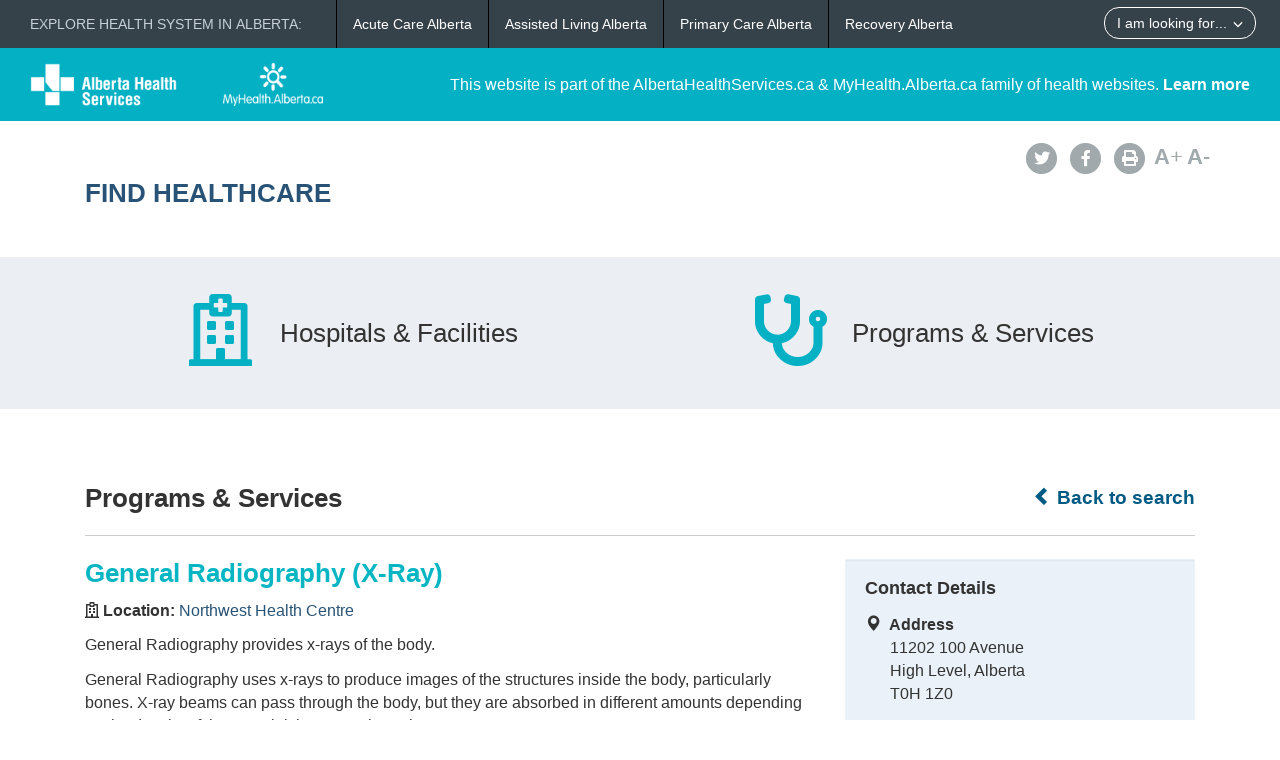

--- FILE ---
content_type: text/html; charset=utf-8
request_url: https://www.albertahealthservices.ca/findhealth/Service.aspx?id=5952&serviceAtFacilityID=1102767
body_size: 61588
content:
<!DOCTYPE html>
<!--[if lt IE 9]><html class="no-js lt-ie9" lang="en" dir="ltr"><![endif]-->
<!--[if gt IE 8]><!-->
<html class="no-js" lang="en" dir="ltr">
<!--<![endif]-->
<head><meta charset="utf-8" /><meta content="width=device-width,initial-scale=1" name="viewport" />
    <!-- Meta data -->
     
    <title>
	Northwest Health Centre - General Radiography (X-Ray) | Alberta Health Services
</title>
    <!--<meta name="description" content="Find Healthcare" />-->

    <meta name="author" content="Alberta Health Services" /><meta name="rating" content="general" /><meta name="copyright" content="Copyright © Alberta Health Services" /><meta name="theme-color" content="#ffffff" /><meta name="robots" content="index,follow" />
    <!-- Meta data-->

    <!--[if gte IE 9 | !IE ]><!-->
    <link href="assets/favicon.ico" rel="icon" type="image/x-icon" /><link rel="stylesheet" href="css/theme.min.css" />
    <!--<![endif]-->

    <script src="https://kit.fontawesome.com/0e3d55a771.js" crossorigin="anonymous"></script>
    <link rel="stylesheet" href="css/custom.css" />
  
    <noscript>
        <link rel="stylesheet" href="css/noscript.min.css" />
    </noscript>

    <link rel="stylesheet" href="css/leaflet.css" /><link rel="stylesheet" href="css/MarkerCluster.css" /><link rel="stylesheet" href="css/MarkerCluster.Default.css" />

   <script src="js/leaflet.js"></script>

    <script src="js/leaflet.markercluster.js"></script>

    <script src='https://api.mapbox.com/mapbox.js/plugins/leaflet-fullscreen/v1.0.1/Leaflet.fullscreen.min.js'></script>
    <link href="https://api.mapbox.com/mapbox.js/plugins/leaflet-fullscreen/v1.0.1/leaflet.fullscreen.css" rel="stylesheet" type="text/css" /><link rel="stylesheet" href="css/leaflet-gesture-handling.min.css" type="text/css" />
    <script src="js/leaflet-gesture-handling.min.js"></script>
    <script src="js/leaflet-gesture-handling.min.js.map"></script>
    <script src="js/LeafMap.js"></script>
    
    
<meta http-equiv="title" name="title" content="Northwest Health Centre - General Radiography (X-Ray) | Alberta Health Services" /><meta http-equiv="description" name="description" content="General Radiography provides x-rays of the body." /><meta property="og:site_name" content="Alberta Health Services" /><meta property="og:title" content="Northwest Health Centre - General Radiography (X-Ray) | Alberta Health Services" /></head>
<body vocab="https://schema.org/" id="ref_default" typeof="WebPage">
<script src="/gha/gha-loader.min.js" defer data-gha-html="/gha/gha.html" data-gha-css="/gha/gha.css" data-gha-js="/gha/gha.js"></script>
    <input id="ShowGA" type="hidden" value="YES" />                               
    
        <!-- Global site tag (gtag.js) - Google Analytics Start-->
        <script async src="https://www.googletagmanager.com/gtag/js?id=UA-147992581-10" ></script>
        <script>
	        window.dataLayer = window.dataLayer || [];
	        function gtag(){dataLayer.push(arguments);}
	        gtag('js', new Date());		
	        gtag('config', 'UA-147992581-10');
        </script>
        <!-- Global site tag (gtag.js) - Google Analytics End-->
    

    <div id="top_banner" class="container-fluid">
        <div class="">
            <!-- HEADER BAR LINK -->
            <div class="hcl_default col-sm-12 col-md-4">
                <a class="default_logo" href="https://www.albertahealthservices.ca">
                    <img id="ahs_logo" src="assets/comm-vis-logo-ahs-reverse.png" />
                </a>
                <a class="default_logo" href="https://MyHealth.Alberta.ca">
                    <img id="mha_logo" src="assets/myhealthalberta_logo.png" />
                </a>
            </div>
            <div class="hcl_default col-sm-12 col-md-8">
                <span>This website is part of the AlbertaHealthServices.ca & MyHealth.Alberta.ca family of health websites. <a href="http://www.albertahealthservices.ca/about/">Learn more</a></span>
            </div>
            <a href="http://www.albertahealthservices.ca" class="hcl_ahs banner_link"><span class="glyphicon glyphicon-chevron-left"></span> Back to Albertahealthservices.ca</a>
            <a href="https://myhealth.alberta.ca" class="hcl_mha banner_link"><span class="glyphicon glyphicon-chevron-left"></span> Back to MyHealth.Alberta.ca</a>
        </div>
    </div>
    <div id="social_bar" class="container">
        <div class="col-sm-12 col-md-8">
            <div class="col-sm-6 hcl_ahs">
                <img class="img-responsive" src="https://www.albertahealthservices.ca/images/Logos/ahs.png" />
            </div>
            <div class="col-sm-6 hcl_mha">
                <img class="img-responsive" src="https://myhealth.alberta.ca/_layouts/15/PHP.MHA/images/logos/mha.png" />
            </div>
            <div class="col-sm-12">
                <a id="page_title" href="Default.aspx">
                    <h2>Find Healthcare</h2>
                </a>
            </div>
        </div>
        <div id="social_icons" class="hidden-sm hidden-xs col-md-4">
            <div class="pull-right">
                <a href="http://www.albertahealthservices.ca/about/socialmedia.aspx#twitter" target="_blank"><span class="fa-stack"><i class="fa fa-circle fa-stack-2x"></i><i class="fa fa-twitter fa-stack-1x fa-inverse"></i></span></a>
                <a href="http://www.albertahealthservices.ca/about/socialmedia.aspx#facebook" target="_blank"><span class="fa-stack"><i class="fa fa-circle fa-stack-2x"></i><i class="fa fa-facebook fa-stack-1x fa-inverse"></i></span></a>
                <!--<a href="#mail"><span class="fa-stack"><i class="fa fa-circle fa-stack-2x"></i><i class="fa fa-envelope fa-stack-1x fa-inverse"></i></span></a>
                <a href="#plus"><span class="fa-stack"><i class="fa fa-circle fa-stack-2x"></i><i class="fa fa-plus fa-stack-1x fa-inverse"></i></span></a>-->
                <a href="#print" id="printButton"><span class="fa-stack"><i class="fa fa-circle fa-stack-2x"></i><i class="fa fa-print fa-stack-1x fa-inverse"></i></span></a>
                <a id="fontup" class="font_change" href="#"><strong>A</strong>+</a>
                <a id="fontdown" class="font_change" href="#"><strong>A</strong>-</a>
            </div>
        </div>
    </div>
    <form method="post" action="./Service.aspx?id=5952&amp;serviceAtFacilityID=1102767" id="form">
<div class="aspNetHidden">
<input type="hidden" name="__VIEWSTATE" id="__VIEWSTATE" value="ryy/X2RxmDPmQNQbmzK1kgVBFkIyOh0l8Qf5n+/B0b2XmGAfkykGFkbhE2pcV9DK4psCnii6YImoZUcDWb9XvirsBonRbDia40xDHhcZjK6fdWrnWD7EmI9DJLgoUXPDTpmQHAxUDk+EFXJxDultCjK2TcKK486QjYKeXIy0EyPzPsPaIdqSHkaaIh9qv5GY4TKpkY/9IKouSpLha6WUOKsjW9haAQxPD95jU56/[base64]/ve9BjL73LeUG4REVAuqehUsjxSPl2ntPRcswLn6RmPc0dtBXHa0Nn2KDcFiZ2FGlGFxeBE71uA1aZGBjfGHFnN9nUcRiX8QZqI5UaA7l712dHRm01hcf9+6aGOvViCRiHeCkfqWgjjhmu/ibauip8uEPGe+yd5wh/legfF+LNEOjSFiKsoi5SHBlXqQNj3H5s/u0a1IPsN0IYwhUpboAqj6OqREHdC79YSpPhwFWO0RXbcU6CzXEwIbHeAQrTes9MirHMTiYd/bGhUvoxUCs5YoiEg6AurHo7G/Jx9JcyhXQMgXcWeDI7+Te2Y+5SuQdFr4INFDRyf66pH/4PmRjAjvwzeNYbvrjawFvd1hgPleADugjfxDFen8wK96iAK7u13tKi5KfVgajK6U5yyv0oGfT8++Iqf42QarDRdakWaFERM7tzxw/qJNnn8jHyHxwZ3b+Qz/3EK+hWN2WhqDl2LTBfSGaHEypizLXHPYorFcovZpIUwd/22r4Mm5zwGgLvvrWoxtTW2TNRNkfdHQiZXIXYbK+6yiq3odYOr6IJOcxx1GLdKccMMbON2B44Hd71tPI50rh/f1cIBZ70+YalnYfYGc9EHun4R2htj/mpdj8oddAyaKIL9uyrTBbd9GhWTR3x/bKtt6Mj9/D66/IXWKfcMrg6OMnc6rKTHP0FMWFhBjY12pIWBFYyjy5YQBzYwnoA+/X1N6OK+IYtemS3vu3OJal3xSwHfmb0QzPyX2g7Iz7VNvaV1+WDVbw0ngXQMggNgiYz32T56DnglYYnzx16yfq4gHEQJnnB2PpiYmMTlMygHAJDIWAqRw0QNlzKBRqroqIAzhbnqe1buF4DSM+yElNQHrMjm6/rxMYlkHBusE89BcumwFHPqh3/753KyltcjPcmmDMGAycAd4ou8A/j8yBo2A3kuthcYtegEPhqIgCKFY/cSkjsMscJKjsUZbk/qotqV10fw6bIDkBXFlV2zf3lpcWeDGvYe4sVs9mJCTogQzV/Qp8QTGG8rSYf/v0SHgPc8zbYKsO49il0SI9rmJwxzwxqwMOGNgC9Rs7SZNspbhJVps/nQYBd/pG6z8amxGJKcnNmWMcHdE193haCEQlAT8KGKWLi7IPEO4Ow+idP/sp9Lx5ROM/i13SOqxigNy2Z9vMdcrOBWAoxcUqfy+3p79Ab+zXaZX7L1vGI9HyBofLvrA+k171PJqyiY3Tx3QwMrOF3OzjEWTma4Zesi3LS3sPUfywxLYkB2pM2th53UGIZ0HOlBMMMFCqqxx8BRRWpJSAKhtqajWm73dD/l4A/lbjcuvbJAMrsW0g7Ix2Jj/zpebe6oBCGp4lEb7bX+gyeU5r4JGeeHiqA+zNuu29VN3+PxAPg1v8Y+7ui92o9PtlUtxIV9kDlSHQq2Wvywcy8F9RupNMpFkEoMPb807qrYIEf0iywWrt+gDeW93rQItbgSXAe8FDZiQ9z2PDq/L4SGRP/GDE6UzjbjEG6KTAB25Cay9fnAsDlq1KekKprxOmo+WJ824iYOQPG6mcUEH87AwNkvoAzYdL2a1eYQh5ImHdmJelc6lGc0e/zEHehegzTqx83vJ57R3A8xPC++SgeZRjaNfbQFf66dBOw6CO5mJH3V+O8eBTkbH6SKEWn6ZxFvKxvJj55NxhSbYLvH0B++/GTLmmrY1i+WVTU1dcyIWp/mxYdohXUdTY4OSI68GHPSV3s1eD3Xi7SJ83XHkrMDD/d9Jj91GHxqNmkqLo0UkmxxBevHbvuV2/2KMBWfIz9ZlkLYKGmugrwlzYFyIaGIeAotAbU6OuFfotowlkh4axixDlbisclhnyjNRj64nKraBZmGkERBejczhlSsiHqCIlusRHA1NA/dTiq4A6raDJ07VQQbtLFPEAMsyLTXg8Dkfb3vZVPeNv79exiAsO7nhdXr4m0WCce4Vt6M/ckLhgDERU/Jy4MMMQIVV+7nSQfNZ/7CJojKOZ+OVpLhQT15FSq9Jagsh6CSVtQKz5MaeXsoNuCF07Tr5yBkoF2qhyY7fCxtouY8/Q9UUbhhcERzmF5vYTu7FM/zzKvhFF9u3v/KOQHwJ3M3/k8E1A8f8BJCdqEE7EpZX75OLantrkjgqCpIMYYS1Yc5A6bs1RxG+iwNfFsHyDncZr9I9bVhCW9Axee+V6k20G50t6Djfxnj6qHEAY6XzxDhrs8ybHunWIQrSbgkdSXe2awnqywxlcX/RgkjqFds67VEuUmiGDk6WUxpBaOamgbCHczl2sEEfOp/7L/OJ3JbO64fWvC1rMGUEfxV+QbuolY6CVVbb6Yw9pamh1dAWhOkTi7guLH6meL8gd2WjkNObxjvFe74Q0exRbma4NbTm0taa/Ee4R2w3P6yulYWVeR/SFOe26OYYRD/VsT54mNZpyvAXiPpibbs5WAeGBK13WPoywk6ac/TDuUfbdiLT2SC2j+yo70SHZp/8aHB/6SpOeGhHAdv7oFd5v3I3pf9sPSt97cgaxSIxDgmp/Zueb3ARyvR0jvobOxRz/O0dROKtcHGwR8V1mBsTMxL+v8nL9ybkD+K1jn3a6bbiYth61ktFavUdov7ElDr8r/nSTe3tuw/5O2DxKy1fNjphiy0rGYElX9qXoL6eALZkmb9cLnzve9XTlcjq2GTFx3YQn+cQaxBSL7R94pE+50zGEvzpWeKKNeF2yQCgt55AWxZXXzVxS2BUoh2bOSXX+axBZDrgr7xNJRBWb8djyO6/7gpM3fUnXK3MFDCRIutt0eOgG1QeoVjSQ+1egUyGBKDZ5yoX584/6s+9x3ohhuvtAM6u0RnfXoJS68ttADEv5S7kU/wZm3hZ1aohXhS3rW/XJV+d9wAIgxT6BA2A4H32ZCHveQGGtg2CBU2IX2UTD8cTpOvAqBKYpk8ptmbRLGzfFY+sNRxhUZNVx4nBO8bxSwGezYkRvc1OfMXY9rK6cMe4TkQkhiJ7A/tcBUorzC2H/g/tyF2Rn9vlwYzXCTuYh0T0u9SLTP+UeN9maYAXnoomCPTOtLo+W7IYucNMECKLe0mh1gfw06Uns6bxwoQvk+n/[base64]/OKBsw8Ev2suGFzRrYN7MvzblAJH0+5K1T5nszYe/K91AMFR8QQZMGay2A/IzAQiyqwd8BmC4bOPRZHwB5evMJWIKl8/C+uC9zT1jSHu/V1R0on1Sp05VCKdBRxHbtGPAA0HWiLN3S82MI4gy+jREpC52Bmcg/7iq3euO1BPM7QNf7rqeTg/+qgsgcosEHMENk3G1IIaNVPgQa5ZdtM3edDxs1qBbGrUhUvGBPEysOTEZ5xZze3e3K53wud3QS7F7MavNbHkqCJaQBwkTkSqn9qLiS9RHVjUotVji4H2knEGlxSw0dICnh/yoYXO7Unr7gmMPB0SO5b6h5r4Xjed3BjM+7neYYsY5VZuH0KcBZFT9aHbHND2BaXfeo69sCoehJ/G8wqNxMot/xZ8G43HzCOboMx9N1elBJZsuEJ8JMdJpGuhRBl+I8qn1OQbIXA08nRpTmHPinGXS7IJnfq8PBiUz9IXAuenOrGFhuAOYEH9tx08LiXLT72TA8fblV2O6DMe1JcbPRG45T/DdSmuQNbVj0nAUSra6Tl2HnGlEg+PCReqjk7oDS7fggcAorVonxZLQtMPdAP3GBkqYEtf3XuJw38/xmd6HtZVGvIEF/rfpyzV4RN696E4x10YnfEw3JPa/GsssGGUFSfmS7zXcL8CaH8Ht5ipuiVZ1QXCMKl+SOJTenxbFN4oBQbFcz12w0jtdDwf4LcKXeZPx0yvEb28zwCKPaEwCXTFNfG+z6Yu8AyB9LD5rtsAUVYv5TA4/HWpWc+KXaz9qppZ0KeH/pCn7YqowyNV1NzL4yiLc3pUzpZtNxmYl3be0zf7Nu55AHifKMiRP+9agOFkYGbHeMg5iKQ/3KJ36IqTjZIJReY8VP2n3JZsJ85vRADNWQ2S8bg9De/Z9H5lHFoaodt+kCQMIPx8uf430O0E2Etk9ecQbZYJrmN3pWURqSh286oYg1eYgnBwxxDgzICb7z6E1dp8DSeeQvsdFBCzoPipr6ia/xgOKhSA+jIyl/AFgXB2ZYpbhAe+/cFF+4OhKjcRPBlatc6c5IGcBhRg5sTZvhcyK5lwATBhRu6BTAFbnDxi2PT8O18mulFeGgdvylOmTgUR6sd54ThSaLkxkNRBo//v07yDtjGCVnb6tYbHDZjC9W4Osrsh5ZSewXtOMowOPGfGS7P8P0KOK4ZSGTa2it5QhFi0v7A361lIGMcrWkPcQhdRuxPlOcl1fHWeu0KxtApnFirFCwkrfg6rgavwnX1ZctraTNQsMRjFYF8675LqQa9gl2VHUgKMWGo9AHZZ0DpZpn6jAe/[base64]/C5YZxdIZGH34Yi0SanHp1WjkGcsG/Ray8q3B3CqkvQJ2zDJHyOGZspCfLpwm0yLL/nYaGwXCVczgcjqGqrf6T2ndn7s8VKFi4bobD1Pugkb8CHB6BJbyU/CaqueMwX8rBpwK4ejmcLx5LU6wxbCYTzsJ/WbLf/HZ3LCLJbcYVXZbPIy+GD6UOGiDVRxR4Y7wRrYBXCz+VUgtn2GSHDxHG5vZDRhVOnIp79FTBs49bgFHOK/PA7vfxFQkCpexETpZP2IFdA6Wll8BPsASY4P99o+JYlzby7kLu0PK0Akawuy1ppRThcOw/iV2r229Fz6w1+GlW7Utkz2Ea+MMs6Jr162g+GJvfFjAE1Y4alUTgaSwbd38ObyhZcZytkff6mvuKwsmXW8N1vRdVlgHbqRSDAsO7B5x0CxzuXri97RaAihk9BuMXNeHHVtVZOrTBU/jWlbFP3dpXjpd+02pjmHaDstq3xgv8MDGSM5ClJGDsZHZhybhbq3JArKBOOjbdhBQL0BHZitfhV0UBjxMwU9eJv3JZR3E2Uc5bV62LIzZdFb4wfdys8SnnkqBh7Hytj+3uzZZXVCRkyLvmlTsYzFeYMUPTUv36KI2C2g7gLvCR324/305LUIT/59M/+ajApv8JwbGp/jLwVb/WRudKDJgugE0ppxYvSB8NiB3OVOFkd4HyJ5im/xOmPlfEyWN1cDQ//EYk/ZzbLERYlG2CcFAtL/Vv6XYYnJbdmVj7y3To33taAsL4nD7+BUgHkIIRmFB2O/CNNoP3Wxkflp9uEl4LGwt5lUw5Gwda6GbboHUmJSil1w98HH0c6uWRDRNBPG3rumqhXmX/neokHcUVqu0txjmf+U+SnA+PYtxPp8rPCzOfTGUTrSnUbJMo2QqIARfHwX7RIhKMdPBml7EbL9cq74/LKwVeo6+aBPEJpcBwSjKZbw9HvY/CvcpAxs+NLS9dohYOue8VJIvL/LBmtY1JhRIfd7BrX+F0/3iKJGz5Re9PT55rnNSxIb4DkicmhTyeQR1lQo4jAzAZFU5kGUGHn7TunCAG9IGRclaRlZgK9OJu3Ck4wAumzTaLhUqwB0n5IyEXdTSo4OPb3CcBsallrZuE0qX+nNzX5+gxr1YagpCBOwo44VU1wAPEuq9fguKuWKjutyX/m4y6x2xGunYgxNz+5pXHfTYJkTdqoOFoHmBj4GcMirpMOk9T/uYU/W9jM4iPc6a3hL28eyCTzKlMP7Y9PAZiASYvZ/BQE/CzEUcS5P4R4f5nlPpuppIVty4JpFIh7KyUYA+z1qZ4DLPeuy+GApoChEKQuBsdzAGxweh/NofLnhk1V+Lieq+G3eHADXwnk7/QT/yDJ1jWHlxPZvYeXWimY3SaVhhkY1o2UZtfuPBkjf2/ePxHAyCjB8NLnjfJ0DT8S2PnhJzLfu7xd/gUmY0maw/efrghpNfshgp8dchSA+GhSFBqTCt8/5JeXvBIZx7nLfsS6VubjJrcxGHkAXAs8ogeLxPf5Mrq3AJEl9cZFkBDYn49f85wnhDI5CQ25aKJ9Ie0aY1mC3lYP42b2jcJHGZfpqdugqZk+ToC9K1pcjmOVpxNwc5xRU8Vaj5t5mEmNGw+6OoB8BPmM+6V8SsXeJtablx/t+R/rOz3HZGB4GbEu5KViuK+oKd3RKPSup56uvd/PRbKs4qAOrmP/1ZD6Meldo099HfZpuobjmI5SiKVTSK7li3KlNlS0Ocz7+LCbiyYrDLEpVr5WTAhsJoAjr80IbP4/G/0yqXJmOXxZ1JlHzL6BtDa6yRHGYpgMV4srZokVZCBOIiRpQgBI+C1neK9tmj0TQNsmf5vAOka15Kj8pY4LBn7a0hkQj4yNj/IMKc7B+gRC/1In5HhMfh5lXJNKdjbJhXbvOKZ9VwYwWJqCCHOonq29EO23lqDA9CzR5glJ74E/B4nBQq2MW2fhH/iY2fa5/dPIXyWNo3M8BihPD1DwuAuZyrBaICuJ2pQSJ/0Qsg725RP0wUBweuz6ibrVNQR++tBd0VJLYJv5yJhGgdkySDzeJ94vdvbKDxutVzA8RbnKAZqKQam0xrKys9QphloAezmlG6r3e0tzUcYs8B6lOAYyImg+1staXZ/H47y4sLhCuYawHbrvWck7q+f3vAPjFWlXQXdxGRsYeOD2dY0K7P6OEN4ZuPBV4hRe4jHW9Da89UkOhM81OMumk939OnE0OA4Dk9zGWJzfrqh5vhg5UO7/p7JOztB2YjsN0x3ZXRi9pTEseNm1OKT3dkUA+q37GZI035WX62S/yVLh0HcA9NeVZ1esqJ93GbvddRWHnLhi0RgQW5hW5IFtxQEYJcAywNXqSHIILCoZnTCDFEeir66lma/TOYGu8Jzo6zeJnflzPSzsWQ9uNwWFZCaXf1xkpVmr5DVXj7IUhuqoYSSQWv1CapXRoNdauLM9+3lny+SWaEHQYjdZLTKzlZ/kwuSalc+9S4RjTY0rQWSvOKhFm/TyKWAxaOnQIoT2UCW+UiLUvbjZIiKZq9APCphTUu/BXyPA/v1mCx3PyBGV6cMt0auyKQFt6/L5ibowZIcRf64cXrljiMf4GDaqbMwE3ix2n5xXo1gogY+apjdfKiptkOVAsbvCHR9GljFYIUTAymJU2QudBxiXa9VlNx+FlO7h4Chg+/kgHwPTyw/VPew5JxLLl2Q69zMLwzlo7ZCmUfSs4MdmCF03DbLUxUL3PFcwJ+NhEBzQe0K0iFbbDBgyG4ZMowojfZEY91/cFWPLWAEIhbbPGY6TdCxZ71FVAQGpwSAt+r9APOq1zdTxoxJ3teTPrhnSSepJ8ctPGzWGxheQHRJQiqX4aG4tw9/qLvMSRX1CXw4zLFfoSGja2X88lJEbdzqkHMFrmPTFl8p4JaWEX2mmbPZIk7D+C60GiuiyORmTPNPKLX5Ond0mVEpPw1KDoAK9xn6K1JrBhHBPRqHz+9eaPui/XYOVFcmojOxFraHNFVG+9h/9UI+iPA0vRopu7rYyiMXGV0wbRtIVUCX07mzaCec2uiw/qlzJPFpAGurZCk+4vjWu/OVLl+qOOpmb6lesRMZVnKcMtU4wRmNc+zUq+0E71EOTqOTtk4r2PK7wLuRt5JdaO8SwD3Tqe1WTgjuqQGc4liCFTxYp2O5jO4R7pnoeH4PMF0qB3ghDh2PleNKdOZPw0RVT6mHmresPCSGo4+QWZRudtQjsyU3B+AUAAg/Uj4Qs5MEZVyc+LnbFjzGg5mQBf37FXaHnvSRMvt6kk+9Hyg+8UgjDBgAuQNPFxWUnlJM7gmABbs/HYphMVFc3kc8q9zB1cbcwUR8uVoV46Uym+GINI43L8Htcvc8N84eT+5TTU97b9qpKOjptvnxPF7ddnsgI2SRDMVlcosor1vbFwwr27hlLy7rIkzGVJzCecxkQQAQYtMZ08MgTcsec+yvkM+GYksxhfZXkUEg4ZiYgHyZhUsSMBMqWX/c2CApV4OXE6P/wbSY3cWZuY8/vwg9MtRgSK5J252jmeUsN7O/d+6DDJS16/ALhyIVgDI3s0HAjAtl9rrXrf1X2iKY9n4gCBZWVld1qFGBCSCb9+WcGnu2BZ8FUbPyGdAoWpVCrTUw4Ys1DpJyATf/6iH0Ey3LH7Lp6jzA7Y1EsIxI7MULCQ87IACDbfGsavq+OQmPAcZ/L86wj4XzXwfNv9gIEB1QtRpN4vn758TExHh/kbi+pg/QkiZlEs7G0qOxtXusfnXV+p4DVDpoLxJ1Xwq1X9a7Rwydxgg0XGVTwggOB9E0E1aZRohtSofXs4EsVqzckewhTzYRIJA+3tUkzAspeBIUml5mHtZB082361H0oej2YtHv7OKuzwTKm/EV/JTKYsAaSrcw00M50LFG92/tDZJpuIcbNTYHS7QQ5tdXb2fWy5VuNtBV5ZmWFcs2/u9pbLLZL5PEXqktHTYVBxcF96F08otQD0dhY4352WEvovITDSk/eTmrsE8nc+iZT8ydori/+KZJUAELZvV05+p1LxvSIrGntkVjq6qpEFPA2uHi8wDQA0d2Iqz0DmRlUZjD/fj7AQYiRhdWnNPTgHIk4ADLOImunStyT0Yf8cpGE81eDFf7TCPIye/anEjSX3I2pVUfiMMRYRRS7lOt/rLMecfv+hOV/+TEllF8h+XNgMHgSbnOSUFDzcWuPIWGJlxbUt20R+wtcN/QGZ4k/0lX8gFnZYhOIpMZkXRbNGZz2FgvdDSILWrziIpmrNMmy/XuqiNUGY7IbZ8tXjdHx5jhXVd+Y0Qu6ZArQyKw6atK2zGzIw2to4FsWeD0CyB2GfZhr1n5zsY2SX9RJr/dtZLVl/RsCTe8XeutjYbsmey0AukAFsh2F/87LQ9XhV/G9wJojveB5/eKi7lv1m8FIl68QXn/C33QE7k/rhHYcs6wkDgu6YbVBBEoubX2hyaGHoNkVYfoP+GDdvpsTR/YNrhknn1h8HHPD0pCo9Ho6JUqpsSnos9D/[base64]/F5jQH+NFiBu63KXd/tsYmhEYUqnE0TeKTi/YUnWCTbvoIIv+RIIi8nISxtcwi2rGuUdGX2K9jszNLoytxnZKrNROyDbaw0pXzORftyy6xEeEerJ6qIN/cR/WMi+pTWs7TE9J4R6EhzJUpfnL2SgVyaiT7AHEFqBdiON22RK0XXCJCbHbrUdMeopkfnXt1auwwF/[base64]/mtKwCYT6pXcUeFtPgt4kXsRZVQPzzSf9wzqrLUbuH6jbYoPKoMKe+APJ5QdW79//u52DTpd+iogPlqO7dH58ml1uJZx9Eg0RyOW8NBVZ+KqWTt2AnqPuHvSlFCCYOyDtcy/30B4vu4wYkXc27oyP/pFjvLJ5j6AfY2Iq3/Pg3qnveV8yIJgsJ7WoZuqKzF3ykltTWcHwrKD9PPZkS6qZ4A1yVKuwg3Xhgji5rmkt0u+szRIeNlHLCtBqdh6vFAUcngqNnP8TK3Rh2KGGQhXgzFr7GiJZHP0QGRSoTyrdSn7ZDSgYVhVl4o4jEKP+dsMynXLjOd/[base64]/9qWgicE9uERxKAb0m/UWf75uPO0QmkBgBUIFRcENQ3Ic+Byu25/8OHZA/gWBUqy9v67mVyBLwu6rfjK5E8/[base64]/kcyp5pYQ8EFF5qrW7ZGhp0w8TG+Hn1lrYWeoOnkynhaL30vfBBV9AcAqCiXPLU2G/WjAmomsmXC0vDXmY1rGvucbJuuKScBIjO2mCbduso7Ei4Wwpi4rZnJJ7PLc7a/iSPdWXtr+hkZDWUAHZv1mJvnQzWm7UYbA9pLCToUZ8DeVpv/Lyz537IOEJlRx+nwG7XHWC6iOWDP5fBnnwbVoffCVKHvbmJ7mgEERhZHqzTIBhdsn94g/gU1bYTwSTbciLJQfQEc1/sfsRzvAuZfHWYgWGQS1mmy4ZYl1yPe/1jj5FLqmiREjsqnwgWfS7C3PRfHr+KlA62ooNrf53jM0ykdU2t5aaH0YbI73+0bFoAiwt4U+yn4Mn4i074LoC+G4P8BlcitXNc4uopD/vq44Bvz+eu6tHOlliY=" />
</div>

<div class="aspNetHidden">

	<input type="hidden" name="__VIEWSTATEGENERATOR" id="__VIEWSTATEGENERATOR" value="270AB5A2" />
</div>
        <div>
            <main role="main" property="mainContentOfPage">
                
    <div class="container-fluid" id="icon_banner">
        <div class="container">
            <div id="hcl_banner_parent">
                <a href="search.aspx?type=facility#icon_banner">
                    <div id="facilities" class="col-xs-6 hcl_banner">
                        <i class="fa fa-hospital-o"></i>
                        <div>Hospitals & Facilities</div>
                    </div>
                </a>
                <a href="search.aspx?type=service#icon_banner">
                    <div id="services" class="col-xs-6 hcl_banner">
                        <i class="fa fa-stethoscope"></i>
                        <div>Programs & Services</div>
                    </div>
                </a>
            </div>
        </div>
    </div>
    <div id="contentStart" class="container">
        <div class="col-sm-12">
            <a id="backHyperlink" class="back_link" href="Search.aspx#contentStart"><span class="glyphicon glyphicon-chevron-left"></span> Back to search</a>
            <h2 class="pull-left service_header">Programs &amp; Services</h2>
            <div class="clearfix"></div>
            <hr class="brdr-bttm" />
        </div>
        <div id="facility_details" class="col-md-8">
            <h2 class="hcl_title"><span id="officialNameLabel">General Radiography (X-Ray)</span></h2>
            <div id="MainPlaceHolder_facilityOfficialNameContainer"><p><strong><i class="fa fa-hospital-o"></i>&nbsp;Location:&nbsp;</strong><a id="facilityOfficialNameHyperLink" href="facility.aspx?id=1000273#contentStart">Northwest Health Centre</a></p></div>
            <p><span id="MainPlaceHolder_descriptionLabel">General Radiography provides x-rays of the body.<p>General Radiography uses x-rays to produce images of the structures inside the body, particularly bones. X-ray beams can pass through the body, but they are absorbed in different amounts depending on the density of the material they pass through.</p></span></p>
            <div id="mobileContainer">
                <div id="mobileTelephoneContainer" class="visible-xs visible-sm"><span class="glyphicon glyphicon-phone-alt sidebar_left"></span>&nbsp;<a id="mobileTelephoneHyperlink" href="tel:7808413263">7808413263</a></div>
                <div id="mobileGetDirectionsContainer" class="visible-xs visible-sm"><span class="glyphicon glyphicon-map-marker sidebar_left"></span>&nbsp;<a id="mobileGetDirectionsHyperlink" href="http://maps.google.com/maps/?saddr=My+Location&amp;daddr=11202 100 Avenue " target="_blank">Get Directions</a></div>
            </div>
            <div class="clearfix"></div>
            <div id="MainPlaceHolder_detailsMap" data-staticid="1011654" data-initialized="" data-facilityid="&lt;%=FacilityID %>" data-serviceid="&lt;%=ServiceID %>" data-iatype="facility" data-mapmarker="images/hcl_single_detail.png" data-faclat="&lt;%=Latitude %>" data-faclng="&lt;%=Longitude %>">
                <div id="mapid"></div>
            </div>
           
            <div class="clearfix"></div>
            <div id="detailsAccordion" class="accordion">
                <details id="MainPlaceHolder_contactAccordion" class="acc-group">
                    <summary class="wb-toggle tgl-tab" >Contact Details</summary> <!--data-toggle='{"parent":"#detailsAccordion","group":".acc-group"}'-->
                    <div class="tgl-panel">
                        <p><em><span id="MainPlaceHolder_facilityContactOfficialNameLabel">Northwest Health Centre</span></em></p>
                        
                        <div id="MainPlaceHolder_addressContainer"><strong>Address</strong><br /><span id="MainPlaceHolder_addressLabel">11202 100 Avenue </span><br /><span id="MainPlaceHolder_cityProvinceLabel">High Level, Alberta</span><br /><span id="MainPlaceHolder_postalCodeLabel">T0H 1Z0</span></div>
                        <div id="MainPlaceHolder_telephoneContainer"><strong>Telephone</strong><br /><span id="MainPlaceHolder_telephoneLabel">780-841-3263</span></div>
                        
                        <div id="MainPlaceHolder_faxContainer"><strong>Fax</strong><br /><span id="MainPlaceHolder_faxLabel">780-926-7371</span></div>
                        
                        
                        
                        
                        
                        
                    </div>
                </details>
                <details id="MainPlaceHolder_hoursAccordion" class="acc-group">
                    <summary class="wb-toggle tgl-tab" >Hours of Operation</summary> <!--data-toggle='{"parent":"#detailsAccordion","group":".acc-group"}'-->
                    <div class="tgl-panel">
                        <div id="MainPlaceHolder_hoursOfOperationContainer"><strong><span id="MainPlaceHolder_HoursHeadingLabel">Days of the Week</span></strong><br /><span id="MainPlaceHolder_hoursOfOperationLabel"></span></div>
                        <div id="MainPlaceHolder_dailyHoursContainer">
                            <p id="MainPlaceHolder_MondayHeadingLabel"><strong>Monday</strong><br /><span id="MainPlaceHolder_hoursOfOperationMondayLabel">8:30 am - 4:00 pm</span></p>
                            <p id="MainPlaceHolder_TuesdayHeadingLabel"><strong>Tuesday</strong><br /><span id="MainPlaceHolder_hoursOfOperationTuesdayLabel">8:30 am - 4:00 pm</span></p>
                            <p id="MainPlaceHolder_WednesdayHeadingLabel"><strong>Wednesday</strong><br /><span id="MainPlaceHolder_hoursOfOperationWednesdayLabel">8:30 am - 4:00 pm</span></p>
                            <p id="MainPlaceHolder_ThursdayHeadingLabel"><strong>Thursday</strong><br /><span id="MainPlaceHolder_hoursOfOperationThursdayLabel">8:30 am - 4:00 pm</span></p>
                            <p id="MainPlaceHolder_FridayHeadingLabel"><strong>Friday</strong><br /><span id="MainPlaceHolder_hoursOfOperationFridayLabel">8:30 am - 4:00 pm</span></p>
                            
                            
        
                        </div>
                        
                        
                        
                    </div>
                </details>
                <details id="MainPlaceHolder_accessAccordion" class="acc-group">
                    <summary class="wb-toggle tgl-tab" >Access</summary> <!--data-toggle='{"parent":"#detailsAccordion","group":".acc-group"}'-->
                    <div class="tgl-panel">
                        <div id="MainPlaceHolder_keyProvidersContainer"><strong>Service Providers May Include</strong><br /><span id="MainPlaceHolder_keyProvidersLabel">medical radiation technologists (MRTs), radiologists</span></div>
                        
                        
                        <div id="MainPlaceHolder_serviceAccessContainer"><strong>Service Access</strong><br /><span id="MainPlaceHolder_serviceAccessLabel"><p>Healthcare providers should consult the <a href="https://albertareferraldirectory.ca/PublicSearchController?direct=displaySpecialistSearch" target="_blank" rel="noopener noreferrer">Alberta Referral Directory</a> for service referral information.</p>
<p>General radiography (X-Ray) examinations are generally performed on a drop-in basis during normal operating hours (see specific locations for hours of operations) Fluoroscopy require an appointment, check your location as not all sites offer this service.</p>
<p>A legal guardian must accompany all patients under the age of 18, or any patient that does not have the capacity to consent. Mature minors may be able to give consent.</p></span><br /><span id="MainPlaceHolder_serviceAccessNoteLabel"></span></div>
                        <div id="MainPlaceHolder_waitTimeContainer"><strong>Wait Times</strong><br /><span id="MainPlaceHolder_waitTimeLabel"><p>An estimated wait time will be provided at the time of appointment booking.</p></span></div>
                        
                        <div id="MainPlaceHolder_languageContainer"><strong>Service Languages</strong><br /><span id="MainPlaceHolder_languageLabel">Interpreter/Translation services</span></div>
                    </div>
                </details>
                
                <details id="MainPlaceHolder_otherFacilitiesAccordion" class="acc-group">
                    <summary class="wb-toggle tgl-tab" >Service Locations</summary>  <!--data-toggle='{"parent":"#detailsAccordion","group":".acc-group"}'-->
                    <div class="tgl-panel">
                        
                                <ul class="lst-spcd">
                            
                                <li><a href="Service.aspx?id=5952&serviceAtFacilityID=1102954#contentStart">Airdrie Community Health Centre</a></li>
                            
                                <li><a href="Service.aspx?id=5952&serviceAtFacilityID=1102956#contentStart">Alberta Children's Hospital</a></li>
                            
                                <li><a href="Service.aspx?id=5952&serviceAtFacilityID=1036207#contentStart">Alberta Hospital Edmonton</a></li>
                            
                                <li><a href="Service.aspx?id=5952&serviceAtFacilityID=1137393#contentStart">Arthur J.E. Child Comprehensive Cancer Centre</a></li>
                            
                                <li><a href="Service.aspx?id=5952&serviceAtFacilityID=1102758#contentStart">Athabasca Healthcare Centre</a></li>
                            
                                <li><a href="Service.aspx?id=5952&serviceAtFacilityID=1102757#contentStart">Barrhead Healthcare Centre</a></li>
                            
                                <li><a href="Service.aspx?id=5952&serviceAtFacilityID=1102740#contentStart">Bashaw Community Health Centre</a></li>
                            
                                <li><a href="Service.aspx?id=5952&serviceAtFacilityID=1102840#contentStart">Bassano Health Centre</a></li>
                            
                                <li><a href="Service.aspx?id=5952&serviceAtFacilityID=1102780#contentStart">Beaverlodge Municipal Hospital</a></li>
                            
                                <li><a href="Service.aspx?id=5952&serviceAtFacilityID=1102839#contentStart">Big Country Hospital</a></li>
                            
                                <li><a href="Service.aspx?id=5952&serviceAtFacilityID=1102746#contentStart">Bonnyville Healthcare Centre</a></li>
                            
                                <li><a href="Service.aspx?id=5952&serviceAtFacilityID=1102838#contentStart">Bow Island Health Centre</a></li>
                            
                                <li><a href="Service.aspx?id=5952&serviceAtFacilityID=1102756#contentStart">Boyle Healthcare Centre</a></li>
                            
                                <li><a href="Service.aspx?id=5952&serviceAtFacilityID=1120255#contentStart">Brooks Health Centre</a></li>
                            
                                <li><a href="Service.aspx?id=5952&serviceAtFacilityID=1102852#contentStart">Canmore General Hospital</a></li>
                            
                                <li><a href="Service.aspx?id=5952&serviceAtFacilityID=1102835#contentStart">Cardston Health Centre</a></li>
                            
                                <li><a href="Service.aspx?id=5952&serviceAtFacilityID=1102970#contentStart">Centennial Centre for Mental Health and Brain Injury</a></li>
                            
                                <li><a href="Service.aspx?id=5952&serviceAtFacilityID=1102779#contentStart">Central Peace Health Complex</a></li>
                            
                                <li><a href="Service.aspx?id=5952&serviceAtFacilityID=1102784#contentStart">Chinook Regional Hospital</a></li>
                            
                                <li><a href="Service.aspx?id=5952&serviceAtFacilityID=1102851#contentStart">Claresholm General Hospital</a></li>
                            
                                <li><a href="Service.aspx?id=5952&serviceAtFacilityID=1102834#contentStart">Coaldale Health Centre</a></li>
                            
                                <li><a href="Service.aspx?id=5952&serviceAtFacilityID=1102849#contentStart">Cochrane Community Health Centre</a></li>
                            
                                <li><a href="Service.aspx?id=5952&serviceAtFacilityID=1102745#contentStart">Cold Lake Healthcare Centre</a></li>
                            
                                <li><a href="Service.aspx?id=5952&serviceAtFacilityID=1102738#contentStart">Consort Hospital and Care Centre</a></li>
                            
                                <li><a href="Service.aspx?id=5952&serviceAtFacilityID=1102739#contentStart">Coronation Hospital and Care Centre</a></li>
                            
                                <li><a href="Service.aspx?id=5952&serviceAtFacilityID=1102783#contentStart">Cross Cancer Institute</a></li>
                            
                                <li><a href="Service.aspx?id=5952&serviceAtFacilityID=1102833#contentStart">Crowsnest Pass Health Centre</a></li>
                            
                                <li><a href="Service.aspx?id=5952&serviceAtFacilityID=1102737#contentStart">Daysland Health Centre</a></li>
                            
                                <li><a href="Service.aspx?id=5952&serviceAtFacilityID=1039629#contentStart">Devon General Hospital</a></li>
                            
                                <li><a href="Service.aspx?id=5952&serviceAtFacilityID=1102848#contentStart">Didsbury District Health Services</a></li>
                            
                                <li><a href="Service.aspx?id=5952&serviceAtFacilityID=1102969#contentStart">Drayton Valley Hospital and Care Centre</a></li>
                            
                                <li><a href="Service.aspx?id=5952&serviceAtFacilityID=1102959#contentStart">Drumheller Health Centre</a></li>
                            
                                <li><a href="Service.aspx?id=5952&serviceAtFacilityID=1102781#contentStart">East Edmonton Health Centre</a></li>
                            
                                <li><a href="Service.aspx?id=5952&serviceAtFacilityID=1102968#contentStart">Eckville Community Health Centre</a></li>
                            
                                <li><a href="Service.aspx?id=5952&serviceAtFacilityID=1111129#contentStart">Edson Healthcare Centre</a></li>
                            
                                <li><a href="Service.aspx?id=5952&serviceAtFacilityID=1105226#contentStart">Elk Point Healthcare Centre</a></li>
                            
                                <li><a href="Service.aspx?id=5952&serviceAtFacilityID=1102778#contentStart">Fairview Health Complex </a></li>
                            
                                <li><a href="Service.aspx?id=5952&serviceAtFacilityID=1101033#contentStart">Foothills Medical Centre</a></li>
                            
                                <li><a href="Service.aspx?id=5952&serviceAtFacilityID=1102832#contentStart">Fort Macleod Health Centre</a></li>
                            
                                <li><a href="Service.aspx?id=5952&serviceAtFacilityID=1036209#contentStart">Fort Saskatchewan Community Hospital</a></li>
                            
                                <li><a href="Service.aspx?id=5952&serviceAtFacilityID=1102754#contentStart">Fox Creek Healthcare Centre</a></li>
                            
                                <li><a href="Service.aspx?id=5952&serviceAtFacilityID=1102753#contentStart">George McDougall - Smoky Lake Healthcare Centre</a></li>
                            
                                <li><a href="Service.aspx?id=5952&serviceAtFacilityID=1036210#contentStart">Glenrose Rehabilitation Hospital</a></li>
                            
                                <li><a href="Service.aspx?id=5952&serviceAtFacilityID=1102777#contentStart">Grande Cache Community Health Complex</a></li>
                            
                                <li><a href="Service.aspx?id=5952&serviceAtFacilityID=1131048#contentStart">Grande Prairie Regional Hospital</a></li>
                            
                                <li><a href="Service.aspx?id=5952&serviceAtFacilityID=5521#contentStart">Grey Nuns Community Hospital</a></li>
                            
                                <li><a href="Service.aspx?id=5952&serviceAtFacilityID=1102776#contentStart">Grimshaw / Berwyn and District Community Health Centre</a></li>
                            
                                <li><a href="Service.aspx?id=5952&serviceAtFacilityID=1102967#contentStart">Hanna Health Centre</a></li>
                            
                                <li><a href="Service.aspx?id=5952&serviceAtFacilityID=1102735#contentStart">Hardisty Health Centre</a></li>
                            
                                <li><a href="Service.aspx?id=5952&serviceAtFacilityID=1102775#contentStart">High Prairie Health Complex</a></li>
                            
                                <li><a href="Service.aspx?id=5952&serviceAtFacilityID=1102847#contentStart">High River General Hospital</a></li>
                            
                                <li><a href="Service.aspx?id=5952&serviceAtFacilityID=1102761#contentStart">Hinton Healthcare Centre</a></li>
                            
                                <li><a href="Service.aspx?id=5952&serviceAtFacilityID=1102772#contentStart">Hythe Continuing Care Centre</a></li>
                            
                                <li><a href="Service.aspx?id=5952&serviceAtFacilityID=1102965#contentStart">Innisfail Health Centre</a></li>
                            
                                <li><a href="Service.aspx?id=5952&serviceAtFacilityID=1102782#contentStart">Kaye Edmonton Clinic</a></li>
                            
                                <li><a href="Service.aspx?id=5952&serviceAtFacilityID=1102728#contentStart">Killam Health Care Centre</a></li>
                            
                                <li><a href="Service.aspx?id=5952&serviceAtFacilityID=1102769#contentStart">La Crete Community Health Centre</a></li>
                            
                                <li><a href="Service.aspx?id=5952&serviceAtFacilityID=1102964#contentStart">Lacombe Hospital and Care Centre</a></li>
                            
                                <li><a href="Service.aspx?id=5952&serviceAtFacilityID=1102727#contentStart">Lamont Health Care Centre</a></li>
                            
                                <li><a href="Service.aspx?id=5952&serviceAtFacilityID=1006888#contentStart">Leduc Community Hospital</a></li>
                            
                                <li><a href="Service.aspx?id=5952&serviceAtFacilityID=1102768#contentStart">Manning Community Health Centre</a></li>
                            
                                <li><a href="Service.aspx?id=5952&serviceAtFacilityID=1102760#contentStart">Marshall Eliuk Peace River Community Health Centre</a></li>
                            
                                <li><a href="Service.aspx?id=5952&serviceAtFacilityID=1102752#contentStart">Mayerthorpe Healthcare Centre</a></li>
                            
                                <li><a href="Service.aspx?id=5952&serviceAtFacilityID=1102836#contentStart">Medicine Hat Regional Hospital</a></li>
                            
                                <li><a href="Service.aspx?id=5952&serviceAtFacilityID=1102789#contentStart">Milk River Health Centre</a></li>
                            
                                <li><a href="Service.aspx?id=5952&serviceAtFacilityID=1102953#contentStart">Mineral Springs Hospital</a></li>
                            
                                <li><a href="Service.aspx?id=5952&serviceAtFacilityID=1006889#contentStart">Misericordia Community Hospital</a></li>
                            
                                <li><a href="Service.aspx?id=5952&serviceAtFacilityID=1102722#contentStart">Myron Thompson Health Centre</a></li>
                            
                                <li><a href="Service.aspx?id=5952&serviceAtFacilityID=8199#contentStart">Northeast Community Health Centre</a></li>
                            
                                <li><a href="Service.aspx?id=5952&serviceAtFacilityID=1102741#contentStart">Northern Lights Regional Health Centre</a></li>
                            
                                <li><a href="Service.aspx?id=5952&serviceAtFacilityID=1102846#contentStart">Oilfields General Hospital</a></li>
                            
                                <li><a href="Service.aspx?id=5952&serviceAtFacilityID=1102845#contentStart">Okotoks Health and Wellness Centre</a></li>
                            
                                <li><a href="Service.aspx?id=5952&serviceAtFacilityID=1102963#contentStart">Olds Hospital and Care Centre</a></li>
                            
                                <li><a href="Service.aspx?id=5952&serviceAtFacilityID=1102726#contentStart">Our Lady of the Rosary Hospital</a></li>
                            
                                <li><a href="Service.aspx?id=5952&serviceAtFacilityID=1101034#contentStart">Peter Lougheed Centre</a></li>
                            
                                <li><a href="Service.aspx?id=5952&serviceAtFacilityID=1110977#contentStart">Pincher Creek Health Centre</a></li>
                            
                                <li><a href="Service.aspx?id=5952&serviceAtFacilityID=1102788#contentStart">Piyami Health Centre</a></li>
                            
                                <li><a href="Service.aspx?id=5952&serviceAtFacilityID=1102721#contentStart">Ponoka Hospital and Care Centre</a></li>
                            
                                <li><a href="Service.aspx?id=5952&serviceAtFacilityID=1105633#contentStart">Provost Health Centre</a></li>
                            
                                <li><a href="Service.aspx?id=5952&serviceAtFacilityID=1103034#contentStart">Radius Community Health and Healing</a></li>
                            
                                <li><a href="Service.aspx?id=5952&serviceAtFacilityID=1102786#contentStart">Raymond Health Centre</a></li>
                            
                                <li><a href="Service.aspx?id=5952&serviceAtFacilityID=1102723#contentStart">Red Deer Regional Hospital Centre</a></li>
                            
                                <li><a href="Service.aspx?id=5952&serviceAtFacilityID=1036212#contentStart">Redwater Health Centre</a></li>
                            
                                <li><a href="Service.aspx?id=5952&serviceAtFacilityID=1102843#contentStart">Richmond Road Diagnostic and Treatment Centre</a></li>
                            
                                <li><a href="Service.aspx?id=5952&serviceAtFacilityID=1102720#contentStart">Rimbey Hospital and Care Centre</a></li>
                            
                                <li><a href="Service.aspx?id=5952&serviceAtFacilityID=1102719#contentStart">Rocky Mountain House Health Centre</a></li>
                            
                                <li><a href="Service.aspx?id=5952&serviceAtFacilityID=1101052#contentStart">Rockyview General Hospital</a></li>
                            
                                <li><a href="Service.aspx?id=5952&serviceAtFacilityID=1006895#contentStart">Royal Alexandra Hospital</a></li>
                            
                                <li><a href="Service.aspx?id=5952&serviceAtFacilityID=1102766#contentStart">Sacred Heart Community Health Centre</a></li>
                            
                                <li><a href="Service.aspx?id=5952&serviceAtFacilityID=1102765#contentStart">Seton - Jasper Healthcare Centre</a></li>
                            
                                <li><a href="Service.aspx?id=5952&serviceAtFacilityID=1102842#contentStart">Sheldon M. Chumir Health Centre</a></li>
                            
                                <li><a href="Service.aspx?id=5952&serviceAtFacilityID=1102751#contentStart">Slave Lake Healthcare Centre</a></li>
                            
                                <li><a href="Service.aspx?id=5952&serviceAtFacilityID=1122352#contentStart">South Calgary Health Centre</a></li>
                            
                                <li><a href="Service.aspx?id=5952&serviceAtFacilityID=1102955#contentStart">South Health Campus</a></li>
                            
                                <li><a href="Service.aspx?id=5952&serviceAtFacilityID=1102725#contentStart">St. Joseph's General Hospital</a></li>
                            
                                <li><a href="Service.aspx?id=5952&serviceAtFacilityID=1102724#contentStart">St. Mary's Hospital</a></li>
                            
                                <li><a href="Service.aspx?id=5952&serviceAtFacilityID=1103052#contentStart">St. Michael's Health Centre</a></li>
                            
                                <li><a href="Service.aspx?id=5952&serviceAtFacilityID=1102763#contentStart">St. Theresa General Hospital</a></li>
                            
                                <li><a href="Service.aspx?id=5952&serviceAtFacilityID=1102743#contentStart">St. Therese - St. Paul Healthcare Centre</a></li>
                            
                                <li><a href="Service.aspx?id=5952&serviceAtFacilityID=1102733#contentStart">Stettler Hospital and Care Centre</a></li>
                            
                                <li><a href="Service.aspx?id=5952&serviceAtFacilityID=1122353#contentStart">Stollery Children's Hospital</a></li>
                            
                                <li><a href="Service.aspx?id=5952&serviceAtFacilityID=1101590#contentStart">Strathcona Community Hospital</a></li>
                            
                                <li><a href="Service.aspx?id=5952&serviceAtFacilityID=1102841#contentStart">Strathmore District Health Services</a></li>
                            
                                <li><a href="Service.aspx?id=5952&serviceAtFacilityID=1006892#contentStart">Sturgeon Community Hospital</a></li>
                            
                                <li><a href="Service.aspx?id=5952&serviceAtFacilityID=1102750#contentStart">Swan Hills Healthcare Centre</a></li>
                            
                                <li><a href="Service.aspx?id=5952&serviceAtFacilityID=1102962#contentStart">Sylvan Lake Community Health Centre</a></li>
                            
                                <li><a href="Service.aspx?id=5952&serviceAtFacilityID=1102785#contentStart">Taber Health Centre</a></li>
                            
                                <li><a href="Service.aspx?id=5952&serviceAtFacilityID=1102961#contentStart">Three Hills Health Centre</a></li>
                            
                                <li><a href="Service.aspx?id=5952&serviceAtFacilityID=1102732#contentStart">Tofield Health Centre</a></li>
                            
                                <li><a href="Service.aspx?id=5952&serviceAtFacilityID=1102731#contentStart">Two Hills Health Centre</a></li>
                            
                                <li><a href="Service.aspx?id=5952&serviceAtFacilityID=1036213#contentStart">University of Alberta Hospital</a></li>
                            
                                <li><a href="Service.aspx?id=5952&serviceAtFacilityID=1102762#contentStart">Valleyview Health Centre</a></li>
                            
                                <li><a href="Service.aspx?id=5952&serviceAtFacilityID=1102730#contentStart">Vermilion Health Centre</a></li>
                            
                                <li><a href="Service.aspx?id=5952&serviceAtFacilityID=1102729#contentStart">Viking Health Centre</a></li>
                            
                                <li><a href="Service.aspx?id=5952&serviceAtFacilityID=1101053#contentStart">Vulcan Community Health Centre</a></li>
                            
                                <li><a href="Service.aspx?id=5952&serviceAtFacilityID=1102749#contentStart">Wabasca / Desmarais Health Care Centre</a></li>
                            
                                <li><a href="Service.aspx?id=5952&serviceAtFacilityID=1102958#contentStart">Wainwright Health Centre</a></li>
                            
                                <li><a href="Service.aspx?id=5952&serviceAtFacilityID=1036214#contentStart">WestView Health Centre - Stony Plain</a></li>
                            
                                <li><a href="Service.aspx?id=5952&serviceAtFacilityID=1102747#contentStart">Westlock Healthcare Centre</a></li>
                            
                                <li><a href="Service.aspx?id=5952&serviceAtFacilityID=1102957#contentStart">Wetaskiwin Hospital and Care Centre</a></li>
                            
                                <li><a href="Service.aspx?id=5952&serviceAtFacilityID=1102748#contentStart">Whitecourt Healthcare Centre</a></li>
                            
                                <li><a href="Service.aspx?id=5952&serviceAtFacilityID=1102742#contentStart">William J. Cadzow - Lac La Biche Healthcare Centre</a></li>
                            
                                </ul>
                            
                    </div>
                </details>
                <details id="MainPlaceHolder_dtAsknowas" class="acc-group">
                    <summary class="wb-toggle tgl-tab" >Also Known As</summary>
                    <div class="tgl-panel">                        
                        <div id="MainPlaceHolder_dvAcronym">
                            <strong><span>Acronym</span></strong><br />
                            <span id="MainPlaceHolder_lbAcronym">DI</span>
                        </div>
                        
                        
                        <div id="MainPlaceHolder_dvOther">
                            <strong><span id="MainPlaceHolder_Label1">Other</span></strong><br />
                            <span id="MainPlaceHolder_lbOther">Diagnostic Imaging, Radiology, X-ray, Xray, radiography</span>
                        </div>
                    </div>
                </details>
            </div>
        </div>
        <div id="service_sidebar" class="hidden-xs hidden-sm col-md-4 hcl_sidebar">
            <div id="MainPlaceHolder_sidebarWell" class="well">
                <h4>Contact Details</h4>
                
                <div id="MainPlaceHolder_addressSidebarContainer"><span class="glyphicon glyphicon-map-marker sidebar_left"></span>&nbsp;&nbsp;<b>Address</b><br /><span class="sidebar_right"><span id="MainPlaceHolder_addressSidebarLabel">11202 100 Avenue </span><br /><span id="MainPlaceHolder_cityProvinceSidebarLabel">High Level, Alberta</span><br /><span id="MainPlaceHolder_postalCodeSidebarLabel">T0H 1Z0</span></span></div>
                <div id="MainPlaceHolder_telephoneSidebarContainer"><span class="glyphicon glyphicon-phone-alt sidebar_left"></span>&nbsp;&nbsp;<b>Phone</b><br /><span class="sidebar_right"><a id="MainPlaceHolder_telephoneSidebarHyperlink" href="tel:7808413263">780-841-3263</a></span></div>
                
                
                <div id="MainPlaceHolder_faxSidebarContainer"><span class="fa fa-print sidebar_left"></span>&nbsp;&nbsp;<b>Fax</b><br /><span class="sidebar_right"><span id="MainPlaceHolder_faxSidebarLabel">780-926-7371</span></span></div>
                
                
                
            </div>
            <!--<div class="well">
                <h4>Related Info</h4>
                <p><span id="MainPlaceHolder_relatedInfoLabel"></span></p>
            </div>-->
            <a href="http://www.albertahealthservices.ca/about/websitefeedback.aspx?src=https://www.albertahealthservices.ca/findhealth/Service.aspx?id=5952&serviceAtFacilityID=1102767"  target="_blank" class="hcl_ahs hcl_button pull-right">Feedback</a>
            <a href="mailto:feedback@myhealth.alberta.ca?subject=Healthcare%20Locator%20Feedback&body=Webpage:%20https://www.albertahealthservices.ca/findhealth/Service.aspx?id=5952&serviceAtFacilityID=1102767" class="hcl_mha hcl_button pull-right">Feedback</a>
            <a href="http://www.albertahealthservices.ca/about/websitefeedback.aspx?src=https://www.albertahealthservices.ca/findhealth/Service.aspx?id=5952&serviceAtFacilityID=1102767" class="hcl_default hcl_button pull-right">Feedback</a>
        </div>
    </div>

            </main>
        </div>
    </form>
    <!--[if gte IE 9 | !IE ]><!-->
    <script src="https://ajax.googleapis.com/ajax/libs/jquery/2.1.4/jquery.min.js"></script>
    <script src="js/wet-boew.min.js"></script>
    <script src="js/cookie.js"></script>
    <!--<![endif]-->
    <!--[if lt IE 9]>
		<script src="js/ie8-wet-boew2.min.js"></script>

		<![endif]-->
    <script src="js/custom.js"></script>
    
    <script type="text/javascript" src="//maps.googleapis.com/maps/api/js?client=gme-albertahealthservices&channel=ahs-external-web"></script>
    <script>
        $(document).ready(function () {
            var mainlocation = [];
            mainlocation.push(['58.513455', '-117.162028', ""]);
            if ($('#MainPlaceHolder_detailsMap').length > 0) {
                initMapsLeaf(mainlocation, "", 'Northwest Health Centre - General Radiography (X-Ray) | Alberta Health Services', 0, false, 13);
            }

            var urlParams = window.location.search;
            if (urlParams.indexOf('open') >= 0) {

                var index = 0;
                var intTop = 0;
                switch (getUrlParameter('open')) {

                    case "contactdetails":

                        var contactAccordion = document.getElementById("MainPlaceHolder_contactAccordion");
                        if (window.getComputedStyle(contactAccordion).display === "block") {
                            index = index + 1;
                            //$('.accordion .acc-group:nth-child(1)').addClass('on open').attr('open', 'open');
                            intTop = 1400;
                        }
                        break;

                    case "hoursofoperation":
                        
                        var contactAccordion = document.getElementById("MainPlaceHolder_contactAccordion");
                        if (window.getComputedStyle(contactAccordion).display === "block") {
                            index = index + 1;
                        }
                        var hoursAccordion = document.getElementById("MainPlaceHolder_hoursAccordion");
                        if (window.getComputedStyle(hoursAccordion).display === "block") {
                            index = index + 1;
                            intTop = 1500;
                        }
                        //$('.accordion .acc-group:nth-child(2)').addClass('on open').attr('open', 'open');
                        break;

                    case "access":
                        
                        var contactAccordion = document.getElementById("MainPlaceHolder_contactAccordion");
                        if (window.getComputedStyle(contactAccordion).display === "block") {
                            index = index + 1;
                        }
                        var hoursAccordion = document.getElementById("MainPlaceHolder_hoursAccordion");
                        if (window.getComputedStyle(hoursAccordion).display === "block") {
                            index = index + 1;
                        }
                        var accessAccordion = document.getElementById("MainPlaceHolder_accessAccordion");
                        if (window.getComputedStyle(accessAccordion).display === "block") {
                            index = index + 1;
                            intTop = 1550;
                        }
                        //$('.accordion .acc-group:nth-child(3)').addClass('on open').attr('open', 'open');
                        break;

                    case "partners":
                        
                        var contactAccordion = document.getElementById("MainPlaceHolder_contactAccordion");
                        if (window.getComputedStyle(contactAccordion).display === "block") {
                            index = index + 1;
                        }
                        var hoursAccordion = document.getElementById("MainPlaceHolder_hoursAccordion");
                        if (window.getComputedStyle(hoursAccordion).display === "block") {
                            index = index + 1;
                        }
                        var accessAccordion = document.getElementById("MainPlaceHolder_accessAccordion");
                        if (window.getComputedStyle(accessAccordion).display === "block") {
                            index = index + 1;
                        }
                        var partnersAccordion = document.getElementById("MainPlaceHolder_partnersAccordion");
                        if (window.getComputedStyle(partnersAccordion).display === "block") {
                            index = index + 1;
                            intTop = 1600;
                        }
                        //$('.accordion .acc-group:nth-child(4)').addClass('on open').attr('open', 'open');
                        break;

                    case "servicesoffered":
                        
                        var contactAccordion = document.getElementById("MainPlaceHolder_contactAccordion");
                        if (window.getComputedStyle(contactAccordion).display === "block") {
                            index = index + 1;
                        }
                        var hoursAccordion = document.getElementById("MainPlaceHolder_hoursAccordion");
                        if (window.getComputedStyle(hoursAccordion).display === "block") {
                            index = index + 1;
                        }
                        var accessAccordion = document.getElementById("MainPlaceHolder_accessAccordion");
                        if (window.getComputedStyle(accessAccordion).display === "block") {
                            index = index + 1;
                        }
                        var partnersAccordion = document.getElementById("MainPlaceHolder_partnersAccordion");
                        if (window.getComputedStyle(partnersAccordion).display === "block") {
                            index = index + 1;
                        }
                        var otherFacilitiesAccordion = document.getElementById("MainPlaceHolder_otherFacilitiesAccordion");
                        if (window.getComputedStyle(otherFacilitiesAccordion).display === "block") {
                            index = index + 1;
                            intTop = 1675;
                        }
                        break;

                    case "alsoknownas":
                        
                        var contactAccordion = document.getElementById("MainPlaceHolder_contactAccordion");
                        if (window.getComputedStyle(contactAccordion).display === "block") {
                            index = index + 1;
                        }
                        var hoursAccordion = document.getElementById("MainPlaceHolder_hoursAccordion");
                        if (window.getComputedStyle(hoursAccordion).display === "block") {
                            index = index + 1;
                        }
                        var accessAccordion = document.getElementById("MainPlaceHolder_accessAccordion");
                        if (window.getComputedStyle(accessAccordion).display === "block") {
                            index = index + 1;
                        }
                        var partnersAccordion = document.getElementById("MainPlaceHolder_partnersAccordion");
                        if (window.getComputedStyle(partnersAccordion).display === "block") {
                            index = index + 1;
                        }
                        var otherFacilitiesAccordion = document.getElementById("MainPlaceHolder_otherFacilitiesAccordion");
                        if (window.getComputedStyle(otherFacilitiesAccordion).display === "block") {
                            index = index + 1;
                        }
                        var dtAsknowas = document.getElementById("MainPlaceHolder_dtAsknowas");
                        if (window.getComputedStyle(dtAsknowas).display === "block") {
                            index = index + 1;
                            intTop = 1800;
                        }
                        break;

                }
                $('.accordion .acc-group:nth-child(' + index + ')').addClass('on open').attr('open', 'open');
                window.scrollTo(0, intTop);
            }
                       
        });
                
        function getUrlParameter(name) {
            name = name.replace(/[\[]/, '\\[').replace(/[\]]/, '\\]');
            var regex = new RegExp('[\\?&]' + name + '=([^&#]*)');
            var results = regex.exec(location.search);
            return results === null ? '' : decodeURIComponent(results[1].replace(/\+/g, ' '));
        }
      
    </script>

    <!-- START OF SmartSource Data Collector TAG v10.4.23 -->
    <!-- Copyright (c) 2016 Webtrends Inc.  All rights reserved. -->
    
   
</body>
</html>


--- FILE ---
content_type: image/svg+xml
request_url: https://www.albertahealthservices.ca/gha/icons/icon-facility.svg
body_size: 1937
content:
<svg width="30" height="30" viewBox="0 0 30 30" fill="none" xmlns="http://www.w3.org/2000/svg">
<g clip-path="url(#clip0_10629_115923)">
<path d="M15.6 8.40039V9.60039H16.8C17.13 9.60039 17.4 9.87039 17.4 10.2004C17.4 10.5304 17.13 10.8004 16.8 10.8004H15.6V12.0004C15.6 12.3304 15.33 12.6004 15 12.6004C14.67 12.6004 14.4 12.3304 14.4 12.0004V10.8004H13.2C12.87 10.8004 12.6 10.5304 12.6 10.2004C12.6 9.87039 12.87 9.60039 13.2 9.60039H14.4V8.40039C14.4 8.06889 14.67 7.80039 15 7.80039C15.33 7.80039 15.6 8.06889 15.6 8.40039ZM9 7.80039C9 6.47477 10.0763 5.40039 11.4 5.40039H18.6C19.9238 5.40039 21 6.47477 21 7.80039V9.00039H24.6C25.9238 9.00039 27 10.0766 27 11.4004V22.2004C27 23.5279 25.9238 24.6004 24.6 24.6004H5.4C4.07438 24.6004 3 23.5279 3 22.2004V11.4004C3 10.0766 4.07438 9.00039 5.4 9.00039H9V7.80039ZM21 23.4004H24.6C25.2638 23.4004 25.8 22.8641 25.8 22.2004V17.4004H22.8C22.47 17.4004 22.2 17.1304 22.2 16.8004C22.2 16.4704 22.47 16.2004 22.8 16.2004H25.8V13.8004H22.8C22.47 13.8004 22.2 13.5304 22.2 13.2004C22.2 12.8704 22.47 12.6004 22.8 12.6004H25.8V11.4004C25.8 10.7366 25.2638 10.2004 24.6 10.2004H21V23.4004ZM5.4 10.2004C4.73738 10.2004 4.2 10.7366 4.2 11.4004V12.6004H7.2C7.53 12.6004 7.8 12.8704 7.8 13.2004C7.8 13.5304 7.53 13.8004 7.2 13.8004H4.2V16.2004H7.2C7.53 16.2004 7.8 16.4704 7.8 16.8004C7.8 17.1304 7.53 17.4004 7.2 17.4004H4.2V22.2004C4.2 22.8641 4.73738 23.4004 5.4 23.4004H9V10.2004H5.4ZM16.2 23.4004V21.0004C16.2 20.3366 15.6638 19.8004 15 19.8004C14.3363 19.8004 13.8 20.3366 13.8 21.0004V23.4004H16.2ZM19.8 23.4004V7.80039C19.8 7.13777 19.2638 6.60039 18.6 6.60039H11.4C10.7363 6.60039 10.2 7.13777 10.2 7.80039V23.4004H12.6V21.0004C12.6 19.6766 13.6763 18.6004 15 18.6004C16.3238 18.6004 17.4 19.6766 17.4 21.0004V23.4004H19.8Z" fill="#36424A"/>
</g>
<defs>
<clipPath id="clip0_10629_115923">
<rect width="25" height="20" fill="white" transform="translate(2.5 5)"/>
</clipPath>
</defs>
</svg>


--- FILE ---
content_type: image/svg+xml
request_url: https://www.albertahealthservices.ca/gha/icons/icon-options.svg
body_size: 1527
content:
<svg width="30" height="30" viewBox="0 0 30 30" fill="none" xmlns="http://www.w3.org/2000/svg">
<g clip-path="url(#clip0_10629_115976)">
<path d="M25.6666 12.333C25.6666 10.8601 24.4728 9.70384 22.9999 9.70384C21.527 9.70384 20.3333 10.8976 20.3333 12.333C20.3333 13.5743 21.1849 14.608 22.3333 14.9055V18.9997C22.3333 21.9409 19.9408 24.2955 16.9999 24.2955C14.0591 24.2955 11.6666 21.9034 11.6666 18.9997V18.9323C15.0262 18.5922 17.6666 15.7802 17.6666 12.3323V6.3698C17.6666 6.11721 17.524 5.88688 17.2981 5.77355L14.6314 4.47771C14.3026 4.31234 13.9014 4.44777 13.7368 4.77588C13.5708 5.03134 13.7041 5.43092 14.0333 5.59634L16.3333 6.74467V12.3322C16.3333 15.2734 13.9408 17.628 10.9999 17.628C8.05909 17.628 5.66659 15.2747 5.66659 12.333V6.74467L7.96492 5.59634C8.29434 5.43096 8.42784 5.03134 8.26309 4.70176C8.09992 4.37367 7.69575 4.23826 7.36659 4.40363L4.69992 5.69946C4.47575 5.85009 4.33325 6.08051 4.33325 6.33342V12.2959C4.33325 15.7434 6.97409 18.5543 10.3333 18.8959V18.9633C10.3333 22.6391 13.3241 25.5925 16.9999 25.5925C20.6758 25.5925 23.6666 22.6016 23.6666 18.9633V14.9038C24.8166 14.608 25.6666 13.5747 25.6666 12.333ZM22.9999 13.6663C22.2637 13.6663 21.6666 13.0693 21.6666 12.3705C21.6666 11.6343 22.2637 11.0747 22.9999 11.0747C23.7362 11.0747 24.3333 11.6718 24.3333 12.3705C24.3333 13.0705 23.7374 13.6663 22.9999 13.6663Z" fill="#36424A"/>
</g>
<defs>
<clipPath id="clip0_10629_115976">
<rect width="24" height="21.3333" fill="white" transform="translate(3 4.33301)"/>
</clipPath>
</defs>
</svg>
